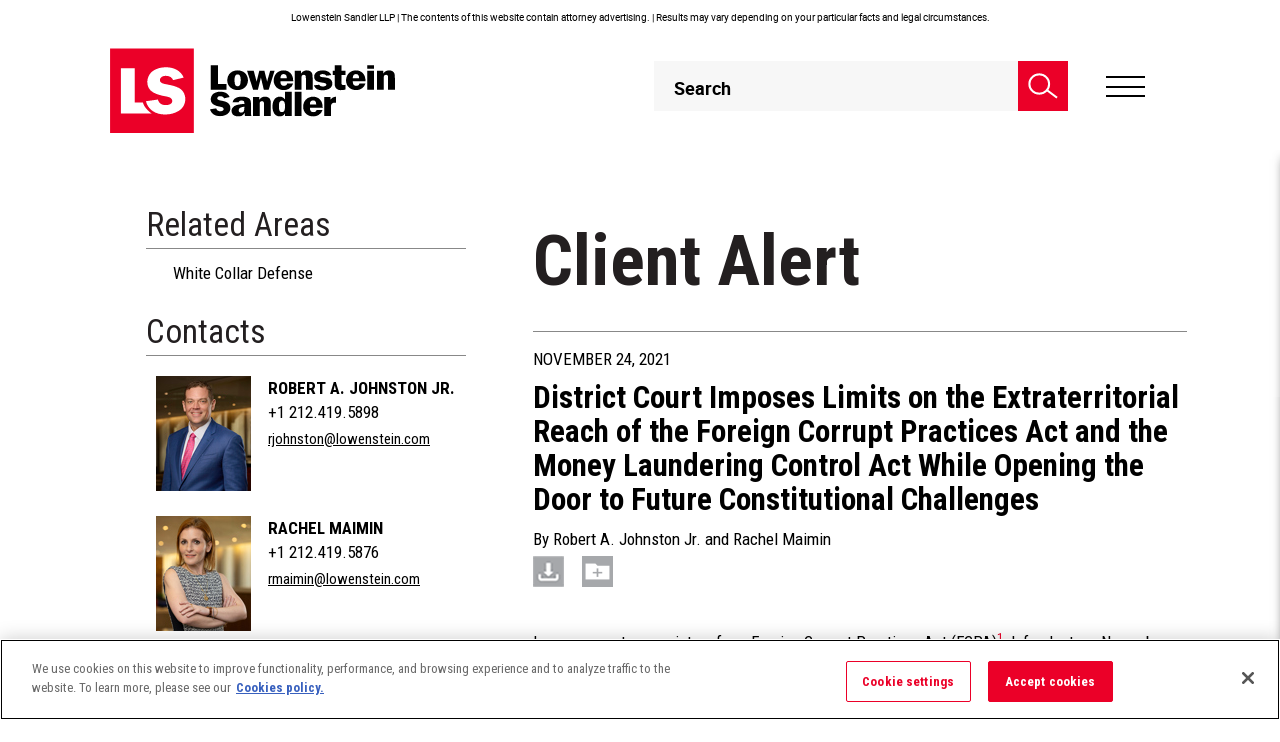

--- FILE ---
content_type: text/css
request_url: https://www.lowenstein.com/css/low.pages.mobile.css
body_size: 3876
content:
@media only screen and (max-width: 1023px) {
    .pl-20{
        padding-left: 20px;
    }

    .pl-23{
        padding-left: 23px !important;
    }

    .carrers-nav li > a {
     
    }
    .award-circles > label {
        font-size:11px;
    }
    .div-carrers li strong > a{
        font-size:13px !important;
    }
    .content-contact-mobile .body .title{
    font-size:19pt !important;
    }

    .content-contact-mobile .body label:not(.title){
        font-size:15pt !important;
    }
    .content-contact-mobile .body a{
        font-size:15pt !important;
    }
    .box-award {
        min-height: 170px !important;
        width: 100%;
    }
	
	.smaller-section {
		margin-left: 0px;
	}
	
    .pt-mobile-11{
        padding-top: 11px !important;
    }

    .pr-mobile-0{
        padding-right: 0px !important;
    }

    .not-border-btm-mobile{
        border-bottom: none !important;
    }

    .lh-20-mobile{
        line-height: 20px !important;
    }

    .lh-24-mobile{
        line-height: 24px !important;
    }

    .lh-23-mobile{
        line-height: 23px !important;
    }

    .pl-5-mobile{
        padding-left: 5px !important;
    }

    .pr-5-mobile{
        padding-right: 5px !important;
    }

    .pl-15-mobile{
        padding-left: 15px !important;
    }

    .pl-5-mobile-p > p{
        padding-left: 5px !important;
    }

    .pl-0-mobile{
        padding-left: 0px !important;
    }

    .fw-bold-mobile{
        font-weight: bold !important;
    }

    .w-auto-mobile{
        width: auto !important;
    }

    .mt-0-mobile{
        margin-top: 0px !important;
    }

    .h-262-mobile{
        height: 262px !important;
    }

    .h-264-mobile{
        height: 264px !important;
    }

    .float-none-mobile{
        float: none;
    }

    .ml-5-mobile{
        margin-left: 5px !important;
    }
	
}
.page{
    padding-right: 13px;
}

.mobile-auto-font > li > a > span{
    font-size: 6vw !important;
}

.fs-6-vw{
    font-size: 6vw !important;
}

.page-left{
    padding-right: 13px;
    width: 100%;
    border-bottom: solid 0px;
    border-right: solid 0px;
    //padding-left: 30px !important;
    margin-left: 0px;
    margin-bottom: 35px;
}
.capitalize {
    text-transform: capitalize !important;
}
/*home carrers*/
.carrers-nav{
    list-style:none;
    margin-left:-40px;
    padding-bottom:15px;
}
.carrers-nav li{
    border-bottom: solid 1px #b2b1b1;
    margin-bottom:15px;
    line-height: 40px;
}
.carrers-nav li > a{
    text-decoration:none;
    font-size:21pt;
    text-transform:uppercase;
    font-weight:600;
    cursor:pointer; cursor:hand;
}
.carrers-nav li > a > i{
    margin-left:8px;
}
.page-left{
    width: 100%;
    border-bottom: solid 0px;
    border-right: solid 0px;
}
.left-carrers{
    margin-left: -15px;
}
/*End home carrers*/

/*carrers professional*/
#div-carrers-2{
   display:none;
}
.div-carrers{
   display:none;
   line-height: 16px;
}
.div-carrers  li {
    border-bottom: solid 0px;
    line-height: 0px;
    margin-top:10px;

}
.div-carrers li strong > a{
    font-size:16pt;
}
.colapse-results{
    display:none !important;
}

.section-list ul>li:before{
    font-size: 25px;
}
.section-list ul>li:hover::before{
    color:#eb0028;
}
.page-left{
    padding-left:0px;
}
.left-professional{
    margin-left:-34px;
}
/*End carrers professional*/

/*carrers layers*/
.oportunities-layers{
    margin-top:-45px;
}
.left-lawyers{
    margin-left:-17px;
}
/*End carrers layers*/

/*carrers students*/
.left-students{
    margin-left:-47px;
}
/*End carrers students*/

/*About Mobile*/

/*Honor&Award Section*/
.honoraward{
    border-color:#eb0028;
    border-style: solid;
    border-width:thin;
    width:100%;
}

.headerHonoraward{
    width:100%;
    background-color:#eb0028;
    margin:0 auto;
    height: auto;
}
.box p.titleHonoaward{
    color:white;
    text-align:center;
    font-weight:500;
    width:100%;
    padding:5px;
    letter-spacing: 2px;
}
.bodyHonoraward{
    width:100%;
    margin: 0 auto;
    text-align:center;
    padding:5px;
    font-size:1.1em;
    line-height:1.1;
}
/*End Honor&Award Section*/
.mobile-nav{
    list-style:none;
    margin-left:-40px;
    padding-bottom:15px;
	margin-right:-5px;
}
.mobile-nav li{
    border-bottom: solid 1px #b2b1b1;
    margin-bottom:15px;
    /*line-height: 40px;*/
}
.practices-list-media{
    list-style: none;
    padding-left: 10px;
    font-size: 18px;
}
.practices-media-left>img{
    
}
.practices-list-media>li{
    font-weight: 400;
    font-size:8.51pt;
}
.practices-list-media>.header{
    margin: 0px;
    font-size: 10.01pt;
    font-weight: bold;
    text-transform: uppercase;
}
.practices-list-media>.header a{
    color: black;
}
.practices-list-media>.header a:hover,.list-media>.header a:focus{
    color: #eb0028;
    text-decoration:none;
}
.practices-list-media a{
    color: black;
}
.practices-list-media li{
    margin-top: 0px;
    margin-bottom: 5px;
    text-align: left;
    font-weight: 400;
    font-size: 8.51pt;
    border-bottom: none;
    line-height: 1.42857143;
}
.practices-list-media > .link {
    margin: 0;
    border-bottom: none;
}
.practices-list-media>.link>a{
    padding-left: 0 !important;
    text-decoration: underline;
}
.practices-list-media>.link>a:hover{
    color: #eb0028;
}

.mobile-nav li.link > a{
    text-transform:capitalize;
    font-size:1.2em;
    color:black;
    font-weight:200;
    padding-left:3%;
    line-height:15px;
}

.experience-mobile {
    display: block;
    font-weight: 400 !important;
    font-size: 11.16pt !important;
}

.preExperience, fullExperience {
    line-height: 20px !important;
    border-bottom: none !important;
}

.mobile-nav li > a{
    text-decoration:none;
    font-size:19pt;
    text-transform: none !important;
    font-weight:400;
    cursor:pointer;
--    margin-left:8px;
}

.fade{
    opacity: 1;
}
.about-left{
   margin-top: -40px;
}
.box-award {
    min-height: 150px;
    width: 100%;
}

.box-award>.body>p{
    text-align: center !important;
}
/*About End Mobile*/

/*Diversity mobile*/
.media, .media-body{
    overflow:visible;
}

.box>section>.sub-title{
    font-size:1.5em;
    font-weight:400;
    line-height:30px;
}

.item-icon-red{
    width: auto;
    margin-top: 15px;
    margin-bottom: -7px;
}
.item-icon-red .content{
    width:50%;
    margin: 0 auto;
}
.diversity-left{
    width:115%;
}
/*End Diversity mobile*/

/*Womens mobile*/
.womens  div a,
.womens  div h3 {
    font-size: 1.5em;
    line-height: .8em;
}
.womens div .img {
        max-width: 90%;
}
.womens div p {
    text-align: justify;
 }
.womens  div h2.sub-title {
    font-size: 2em;
}
.womens  div  a.btn-more{
    text-align: center;
    font-size: 1.2em;
}
.womens .btn-more > i {
    font-size: 20pt;
    margin-top: -7px;
    margin-left: 7px;
}
.womens-left{
    width:115%;
    font-size: 1em;
}
.womens-left div a{
     font-size: 1em;
}
/*End women mobile*/

/*strides mobile*/
.strides-left{
    width:115%;
    margin-top:-35px;
}

.photo-caption-container{
    margin-top:0px;
}
.photo-caption-container .title {
    margin-top: 2px;
    margin-bottom: 15px;
}
.img-events-mobile{
    max-width:120px;
    margin-left: -15px;
}
.article>.img{
    width: 100px;
    padding-right:20px;
}
/*End strides mobile*/
/* Contact Mobile */
.contact-article{
    width:100%;
    margin-bottom: 35px;
}
.contact-article .body{
    margin-bottom: 0px;
}
.decorator{
    margin-top: 30px;
    margin-bottom:0px;
}
.img-mobile-contact{
    width:100%;
}

.content-contact-mobile .body .title{
    font-size:22pt
}

.content-contact-mobile .body label:not(.title){
    font-size:19pt
}
.content-contact-mobile .body a{
    font-size:19pt
}
/*End Contact Mobile*/

/* Profile Bio mobile*/
.profile {
    margin-top: -17px;
}

#Bio1{
    font-size: 1em;
    line-height: 1.5;
    text-align:justify;
    font-family: 'Roboto Condensed', sans-serif;
}

.box>section:not(.simple-section-lg) p{
    font-size: 1em;
    font-weight:400;
    line-height: 1.5;
    text-align: left;
    font-family: 'Roboto Condensed', sans-serif;
}

.profile-pick{
    padding-left:15px;
}
.profile>.header {
    margin-top: 37px;
    margin-bottom: 15px;
}
.attorney-left{
    margin-top: -45px;
    padding-left: 0px !important;
    padding-right: 0px !important;
    width:auto;
}
.attorney-nav{
    margin-top: 25px;
}
.x12-left{
    padding-right:0px;
}

.list-link>li>a.not-bold{
    font-weight: 100;
    font-size:medium;
    text-transform:capitalize;
    line-height:0.5;
}

.list-link>li>a.not-link:hover{
    font-weight: 100;
    font-size:medium;
    text-transform:capitalize;
    line-height:0.5;
}

.experience> .item > .list-link >li>a.not-link {
    line-height: 1.4 !important;
}

.list-link>li>a.not-link{
    font-weight: 100;
    font-size:medium;
    text-transform:capitalize;
    line-height:0.5;
}

/*SPEAKING ENGAGEMENTS*/
.list-link2>li>a.not-bold{
    font-weight: 100;
    font-size:medium;
    text-transform:capitalize;
    /*line-height: -0.5 !important;*/
    padding-right: 5px;
    border-bottom: none !important;
}

.list-link2>li>a.not-link:hover{
    font-weight: 100;
    font-size:medium;
    text-transform:capitalize;
    /*line-height:0.5;*/
    padding-right: 5px;
    border-bottom: none !important;
}

.experience> .item > .list-link2 >li>a.not-link {
    line-height: 1.4 !important;
}

.list-link2>li>a.not-link{
    font-weight: 100;
    font-size:medium;
    text-transform:capitalize;
    /*line-height:0.5;*/
    padding-right: 5px;
}
/*SPEAKING ENGAGEMENTS*/

.box p{
    font-weight:400;
    font-size:1em;
}

.item-collapse .header>a{
    font-weight: bold;
    margin-bottom: 15px;
	margin-top: 30px;
    font-size:10.16pt;
    padding-left: 12px;
}

.profile>.header label, .profile>.body label{
    font-size:0.7em;
}
/* End Profile Bio mobile*/

/*Search MOBILE*/
.img-mobile-search{
    max-width: 100px;
}
.page-left-search{
    float: left;
    width: 100%;
    border-bottom: solid 5px #eb0028;
    border-right: solid 5px #eb0028;
    /*padding-left: 32px;*/
    margin-bottom: -80px;
}
.xs-search-filter{
    padding-left: 0px;
    /*padding-right: 25px;*/
}
.sector-left{
    padding-right: 0px !important;
    width:auto;
}
.list-item, .list-link{
    /*padding-left:35px;
    width: 95%;*/
}
.div-sectors li{
    line-height: 10px;
}
.div-sectors li > a{
    /*text-transform: none;
    font-size: 8.16pt !important;
    padding-left: 0px;*/
}
.list-link>li label{
    padding-left: 33px;
    margin-top:10px;
}
.see-more-sector{
   text-align:center;
   font-size: 1.2em;
   margin: 5px 0px 15px 0px;
}
.see-more-sector > i {
    font-size: 20pt;
    margin-top: -7px;
    margin-left: 7px;
}
/*End Search MOBILE*/

/*Related Areas MOBILE */
.list-nav-xs>li>a{
    font-size:1.2em;
    font-weight:100;
}
/*End Related Areas MOBILE*/
/*practices*/
.container-fluid-mobile {
    padding-right: 0px;
}
#practicesAndSectorsMobile .xs-search-filter {
    min-height: 160px;
}
#practicesAndSectorsMobile .title-lg {
    font-size: 22px;
    border-bottom: solid 1px black;
    padding-bottom: 20px;
}
#practicesAndSectorsMobile .page .list-box-container {
    padding-right: 15px;
}
#practicesAndSectorsMobile .page {
    padding-right: 15px;
}
.xs-search-filter {
    padding-left: 15px;
    padding-right: 30px;
}
.xs-search-filter .mobile-search-content {
    margin-left: 15px;
}
.xs-search-filter .bootstrap-select {
    padding-left: 20px;
}
#practicesAndSectorsMobile .page .list-box-container .list-box {
    padding-left: 15px;
}
#loadPageProbono {
    padding-bottom: 50px;
}
.probono-title {
    padding-left: 15px;
}
.menu-mobile-N-I .bootstrap-select {
    padding-left: 20px;
    width: 204px !important;
}
.menu-mobile-N-I .bootstrap-select .dropdown-menu {
    min-width: 160px;
    left: 20px;
}
.report-content {
    display: block;
    /*text-align: center;*/
}
.report-content a {
    /*color:#eb0028*/
}
.select-practice-container .dropdown-menu.open {
    width: 180px;
}
.content-press-release {
    padding-left: 15px;
}
.select-practice-container .dropdown-menu.open ul li a .text {
     white-space: normal;
}
.menu-probono  {
    border-top: 1px solid;
    padding-top: 10px;
}
#probonoPhoneMobile  .btn-phone-call {
    margin-left: 0px;
}
#tab-mainPageProbono .img-container {
    margin-bottom: 0px;
}
#loadPageProbono  .section-list ul>li:before {
    font-size: 10px;
}
.bar-left-probono .sub-title {
    font-size: 16.74pt !important;
    font-weight: 400 !important;
}
.bar-left-probono .list-nav-xs>li>a {
    font-size: 14px;
}
.bar-left-probono .btn-phone-call .font-size-xl{
    font-size: 14.01pt !important;
    font-weight: bold !important;
}
.bar-left-probono #phoneHover {
    width: 40px;
}
.bar-left-probono {
    padding-left: 0px;
}
.bar-left-probono .list-nav-xs li {
    margin-left: 0px;
}
.logo-main>a>img {
    left: 40px;
}
.item-manang {
    margin-top: 10px;
}
.alumni-left-side-mobile {
    padding-bottom: 10px;
}
.active  .current-option {
    color: #eb0028;
}
.menu-mobile-N-I .page-left {
    margin-bottom: 35px;
    float: left;
    width: 100%;
    border-bottom: solid 5px #ec1c24;
    border-right: solid 5px #ec1c24;
    padding-right: 0px;
}

@media all and (max-width: 768px) and (min-width: 767px) {
    .mobile-search-content {
        padding-right: 50%;
    }
    .menu-mobile-N-I .mobile-search-content {
            margin-left: 25px;
    }
    .menu-mobile-N-I .page-left {
            width: 98%;
    }
}
.headline-iframe {
    padding-left: 30px;
}
.headline-iframe iframe {
    width: 100%;
    height: 510px;
}

@media all and (max-width: 340px) and (min-width: 300px) {
   .form-vertical-mobile .content {
       display: flex;
   }
}
.menu-left-mobile {
    padding-left: 0px;
    padding-right: 0px;
}
.menu-left-mobile .list-nav-xs>li {
    margin-left: 0px;
}
.item-icon-red-lg .capitalized-text {
    text-align: center !important;
}
.content .bootstrap-select.open .dropdown-menu>li>a:focus{
    color: black;
    text-decoration: none;
    background-color: white;
}
.content .bootstrap-select.open .dropdown-menu > li > a:hover {
    color: white;
    text-decoration: none;
    background-color: red;
}
@media all and (max-width: 736px) and (min-width: 667px) {
    .mobile-search-content {
        padding-right: 40%;
    }
}